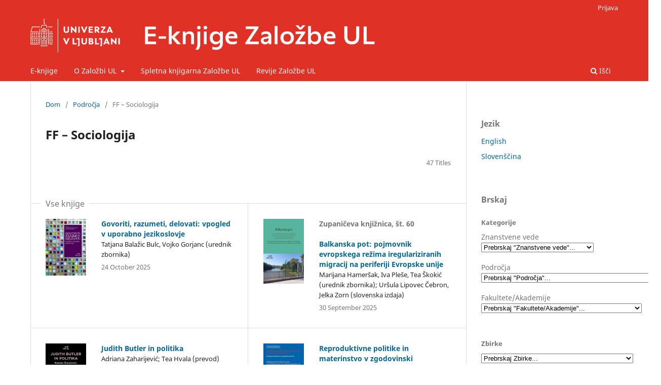

--- FILE ---
content_type: text/html; charset=utf-8
request_url: https://ebooks.uni-lj.si/ZalozbaUL/catalog/category/Sociology
body_size: 70849
content:
<!DOCTYPE html>
<html lang="sl" xml:lang="sl">
<head>
	<meta charset="utf-8">
	<meta name="viewport" content="width=device-width, initial-scale=1.0">
	<title>
		FF – Sociologija
							| Založba Univerze v Ljubljani
			</title>

	
<link rel="icon" href="https://ebooks.uni-lj.si/public/presses/1/favicon_sl_SI.ico">
<meta name="generator" content="Open Monograph Press 3.4.0.5">
<head>
  <meta charset="UTF-8">
  <meta name="description" content="E-knjige Založbe Univerze v Ljubljani">
  <meta name="keywords" content="e-knjige, free, PDF, Založbe Univerze v Ljubljani">
  <meta name="author" content="Matevž Rudolf">
  <meta name="viewport" content="width=device-width, initial-scale=1.0">
</head>
<link rel="stylesheet" type="text/css" href="https://cdn.jsdelivr.net/npm/cookieconsent@3/build/cookieconsent.min.css" />
<script src="https://cdn.jsdelivr.net/npm/cookieconsent@3/build/cookieconsent.min.js" data-cfasync="false"></script>
<script>
window.cookieconsent.initialise({
  "palette": {
    "popup": {
      "background": "#000"
    },
    "button": {
      "background": "#f1d600"
    }
  },
  "position": "bottom-left"
});
</script>
	<link rel="stylesheet" href="https://ebooks.uni-lj.si/ZalozbaUL/$$$call$$$/page/page/css?name=stylesheet" type="text/css" /><link rel="stylesheet" href="https://ebooks.uni-lj.si/ZalozbaUL/$$$call$$$/page/page/css?name=font" type="text/css" /><link rel="stylesheet" href="https://ebooks.uni-lj.si/lib/pkp/styles/fontawesome/fontawesome.css?v=3.4.0.5" type="text/css" /><link rel="stylesheet" href="https://ebooks.uni-lj.si/public/presses/1/styleSheet.css?d=2022-09-28+18%3A25%3A26" type="text/css" /><link rel="stylesheet" href="https://ebooks.uni-lj.si/public/presses/1/styleSheet.css?v=3.4.0.5" type="text/css" />
</head>
<body class="pkp_page_catalog pkp_op_category has_site_logo" dir="ltr">

	<div class="pkp_structure_page">

				<header class="pkp_structure_head" id="headerNavigationContainer" role="banner">
						<div class="cmp_skip_to_content" aria-label="Skoči na povezave z vsebino">
	<a href="#pkp_content_main">Skoči na glavno stran</a>
	<a href="#siteNav">Skoči na navigacijski meni</a>
		<a href="#pkp_content_footer">Skoči na nogo strani</a>
</div>

			<div class="pkp_head_wrapper">

				<div class="pkp_site_name_wrapper">
					<button class="pkp_site_nav_toggle">
						<span>Open Menu</span>
					</button>
										<div class="pkp_site_name">
																<a href="						https://ebooks.uni-lj.si/ZalozbaUL/index
					" class="is_img">
							<img src="https://ebooks.uni-lj.si/public/presses/1/pageHeaderLogoImage_sl_SI.png" width="2677" height="250" alt="E-knjige Založbe UL" />
						</a>
										</div>
				</div>

				
				<nav class="pkp_site_nav_menu" aria-label="Navigacija spletišča">
					<a id="siteNav"></a>
					<div class="pkp_navigation_primary_row">
						<div class="pkp_navigation_primary_wrapper">
																				<ul id="navigationPrimary" class="pkp_navigation_primary pkp_nav_list">
								<li class="">
				<a href="https://ebooks.uni-lj.si/ZalozbaUL/catalog">
					E-knjige
				</a>
							</li>
															<li class="">
				<a href="https://ebooks.uni-lj.si/ZalozbaUL/about">
					O Založbi UL
				</a>
									<ul>
																					<li class="">
									<a href="https://ebooks.uni-lj.si/ZalozbaUL/about">
										O založbi
									</a>
								</li>
																												<li class="">
									<a href="https://ebooks.uni-lj.si/ZalozbaUL/about/submissions">
										Prispevki
									</a>
								</li>
																												<li class="">
									<a href="https://ebooks.uni-lj.si/ZalozbaUL/about/contact">
										Kontakt
									</a>
								</li>
																												<li class="">
									<a href="https://ebooks.uni-lj.si/ZalozbaUL/about/editorialTeam">
										Uredniška ekipa
									</a>
								</li>
																												<li class="">
									<a href="https://ebooks.uni-lj.si/ZalozbaUL/about/privacy">
										Izjava o zasebnosti
									</a>
								</li>
																												<li class="">
									<a href="https://ebooks.uni-lj.si/ZalozbaUL/Accessibility_Statement">
										Izjava o dostopnosti
									</a>
								</li>
																		</ul>
							</li>
								<li class="">
				<a href="https://knjigarna.uni-lj.si/Zul/">
					Spletna knjigarna Založbe UL
				</a>
							</li>
								<li class="">
				<a href="https://journals.uni-lj.si/">
					Revije Založbe UL
				</a>
							</li>
			</ul>

				

																						<div class="pkp_navigation_search_wrapper">
									<a href="https://ebooks.uni-lj.si/ZalozbaUL/search" class="pkp_search pkp_search_desktop">
										<span class="fa fa-search" aria-hidden="true"></span>
										Išči
									</a>
								</div>
													</div>
					</div>
					<div class="pkp_navigation_user_wrapper" id="navigationUserWrapper">
							<ul id="navigationUser" class="pkp_navigation_user pkp_nav_list">
															<li class="profile">
				<a href="https://ebooks.uni-lj.si/ZalozbaUL/login">
					Prijava
				</a>
							</li>
										</ul>

					</div>
				</nav>
			</div><!-- .pkp_head_wrapper -->
		</header><!-- .pkp_structure_head -->

						<div class="pkp_structure_content has_sidebar">
			<div class="pkp_structure_main" role="main">
				<a id="pkp_content_main"></a>

<div class="page page_catalog_category">

		<nav class="cmp_breadcrumbs cmp_breadcrumbs_catalog" role="navigation">
	<ol>
		<li>
			<a href="https://ebooks.uni-lj.si/ZalozbaUL/index">
				Dom
			</a>
			<span class="separator">/</span>
		</li>
					<li>
				<a href="https://ebooks.uni-lj.si/ZalozbaUL/catalog/category/podrocja">
					Področja
				</a>
				<span class="separator">/</span>
			</li>
				<li class="current" aria-current="page">
			<span aria-current="page">
									FF – Sociologija
							</span>
		</li>
	</ol>
</nav>
	<h1>FF – Sociologija</h1>

		<div class="monograph_count">
		47 Titles
	</div>

				<div class="about_section">
				<div class="description">
			
		</div>
	</div>

	
		
				
						
<div class="cmp_monographs_list">

				<h2 class="title">
			Vse knjige
		</h2>
	
																		<div class="row">
							<div class="obj_monograph_summary">
		<a href="https://ebooks.uni-lj.si/ZalozbaUL/catalog/book/820" class="cover">
						<img
				src="https://ebooks.uni-lj.si/public/presses/1/submission_820_980_coverImage_sl_t.jpg"
				alt="Naslovnica knjige Govoriti, razumeti, delovati: vpogled v uporabno jezikoslovje"
			>
		</a>
				<h3 class="title">
			<a href="https://ebooks.uni-lj.si/ZalozbaUL/catalog/book/820">
				Govoriti, razumeti, delovati: vpogled v uporabno jezikoslovje
			</a>
		</h3>
		<div class="author">
			Tatjana Balažic Bulc, Vojko Gorjanc (urednik zbornika)
		</div>
		<div class="date">
			24 October 2025
		</div>
</div><!-- .obj_monograph_summary -->
																									<div class="obj_monograph_summary">
		<a href="https://ebooks.uni-lj.si/ZalozbaUL/catalog/book/804" class="cover">
						<img
				src="https://ebooks.uni-lj.si/public/presses/1/submission_804_964_coverImage_sl_t.jpg"
				alt="Naslovnica knjige Balkanska pot: pojmovnik evropskega režima iregulariziranih migracij na periferiji Evropske unije"
			>
		</a>
					<div class="seriesPosition">
				Zupaničeva knjižnica, št. 60
			</div>
				<h3 class="title">
			<a href="https://ebooks.uni-lj.si/ZalozbaUL/catalog/book/804">
				Balkanska pot: pojmovnik evropskega režima iregulariziranih migracij na periferiji Evropske unije
			</a>
		</h3>
		<div class="author">
			Marijana Hameršak, Iva Pleše, Tea Škokić (urednik zbornika); Uršula Lipovec Čebron, Jelka Zorn (slovenska izdaja)
		</div>
		<div class="date">
			30 September 2025
		</div>
</div><!-- .obj_monograph_summary -->
							</div>
																									<div class="row">
							<div class="obj_monograph_summary">
		<a href="https://ebooks.uni-lj.si/ZalozbaUL/catalog/book/796" class="cover">
						<img
				src="https://ebooks.uni-lj.si/public/presses/1/submission_796_956_coverImage_sl_t.jpg"
				alt="Naslovnica monografije Judith Butler in politika"
			>
		</a>
				<h3 class="title">
			<a href="https://ebooks.uni-lj.si/ZalozbaUL/catalog/book/796">
				Judith Butler in politika
			</a>
		</h3>
		<div class="author">
			Adriana Zaharijević; Tea Hvala (prevod)
		</div>
		<div class="date">
			19 September 2025
		</div>
</div><!-- .obj_monograph_summary -->
																									<div class="obj_monograph_summary">
		<a href="https://ebooks.uni-lj.si/ZalozbaUL/catalog/book/797" class="cover">
						<img
				src="https://ebooks.uni-lj.si/public/presses/1/submission_797_957_coverImage_sl_t.jpg"
				alt="Naslovnica programa konference in povzetkov referatov Reproduktivne politike in materinstvo v zgodovinski perspektivi"
			>
		</a>
				<h3 class="title">
			<a href="https://ebooks.uni-lj.si/ZalozbaUL/catalog/book/797">
				Reproduktivne politike in materinstvo v zgodovinski perspektivi: program konference in povzetki referatov
			</a>
		</h3>
		<div class="author">
			Ana Cergol Paradiž, Irena Selišnik, Petra Testen Koren (urednik zbornika)
		</div>
		<div class="date">
			19 September 2025
		</div>
</div><!-- .obj_monograph_summary -->
							</div>
																									<div class="row">
							<div class="obj_monograph_summary">
		<a href="https://ebooks.uni-lj.si/ZalozbaUL/catalog/book/779" class="cover">
						<img
				src="https://ebooks.uni-lj.si/public/presses/1/submission_779_939_coverImage_sl_t.jpg"
				alt="Naslovnica monografije Govor v gibanju med Ribnico in Ljubljano"
			>
		</a>
				<h3 class="title">
			<a href="https://ebooks.uni-lj.si/ZalozbaUL/catalog/book/779">
				Govor v gibanju med Ribnico in Ljubljano
			</a>
		</h3>
		<div class="author">
			Maja Bitenc
		</div>
		<div class="date">
			13 August 2025
		</div>
</div><!-- .obj_monograph_summary -->
																									<div class="obj_monograph_summary">
		<a href="https://ebooks.uni-lj.si/ZalozbaUL/catalog/book/743" class="cover">
						<img
				src="https://ebooks.uni-lj.si/public/presses/1/submission_743_903_coverImage_sl_t.jpg"
				alt="Naslovnica monografije Transhistorična deliberacija in izzivi 21. stoletja: Slovenci kot študija primera"
			>
		</a>
				<h3 class="title">
			<a href="https://ebooks.uni-lj.si/ZalozbaUL/catalog/book/743">
				Transhistorična deliberacija in izzivi 21. stoletja: Slovenci kot študija primera
			</a>
		</h3>
		<div class="author">
			Marjan Horvat
		</div>
		<div class="date">
			31 March 2025
		</div>
</div><!-- .obj_monograph_summary -->
							</div>
																									<div class="row">
							<div class="obj_monograph_summary">
		<a href="https://ebooks.uni-lj.si/ZalozbaUL/catalog/book/734" class="cover">
						<img
				src="https://ebooks.uni-lj.si/public/presses/1/submission_734_894_coverImage_sl_t.jpg"
				alt="Naslovnica monografije The Memory of Liberation: Studies on the People’s Liberation Struggle in the (Post-) Yugoslav Context"
			>
		</a>
				<h3 class="title">
			<a href="https://ebooks.uni-lj.si/ZalozbaUL/catalog/book/734">
				Spomin na osvoboditev: študije o narodno-osvobodilnem boju v (post) jugoslovanskem kontekstu
			</a>
		</h3>
		<div class="author">
			Gal Kirn
		</div>
		<div class="date">
			27 March 2025
		</div>
</div><!-- .obj_monograph_summary -->
																									<div class="obj_monograph_summary">
		<a href="https://ebooks.uni-lj.si/ZalozbaUL/catalog/book/724" class="cover">
						<img
				src="https://ebooks.uni-lj.si/public/presses/1/submission_724_884_coverImage_sl_t.jpg"
				alt=""
			>
		</a>
				<h3 class="title">
			<a href="https://ebooks.uni-lj.si/ZalozbaUL/catalog/book/724">
				Odlična FF – Odlični znanstvenoraziskovalni dosežki raziskovalk in raziskovalcev FF UL v letu 2023/24
			</a>
		</h3>
		<div class="author">
			Sašo Jerše, Ema Karo (urednik zbornika)
		</div>
		<div class="date">
			7 March 2025
		</div>
</div><!-- .obj_monograph_summary -->
							</div>
																									<div class="row">
							<div class="obj_monograph_summary">
		<a href="https://ebooks.uni-lj.si/ZalozbaUL/catalog/book/707" class="cover">
						<img
				src="https://ebooks.uni-lj.si/public/presses/1/submission_707_865_coverImage_sl_t.jpg"
				alt="Naslovnica monografije A Place of Ruptures and Bonds: The (Re)making of a Dublin Suburb"
			>
		</a>
					<div class="seriesPosition">
				Zupaničeva knjižnica, št. 56
			</div>
				<h3 class="title">
			<a href="https://ebooks.uni-lj.si/ZalozbaUL/catalog/book/707">
				A Place of Ruptures and Bonds: The (Re)making of a Dublin Suburb
			</a>
		</h3>
		<div class="author">
			Alina Bezlaj
		</div>
		<div class="date">
			9 January 2025
		</div>
</div><!-- .obj_monograph_summary -->
																									<div class="obj_monograph_summary">
		<a href="https://ebooks.uni-lj.si/ZalozbaUL/catalog/book/627" class="cover">
						<img
				src="https://ebooks.uni-lj.si/public/presses/1/submission_627_785_coverImage_sl_t.jpg"
				alt=""
			>
		</a>
				<h3 class="title">
			<a href="https://ebooks.uni-lj.si/ZalozbaUL/catalog/book/627">
				Močnikovi koncepti: mednarodna konferenca ob 80-letnici profesorja in urednika dr. Rastka Močnika
			</a>
		</h3>
		<div class="author">
			Gorazd Kovačič, Amelia Kraigher, Rastko Močnik (urednik zbornika)
		</div>
		<div class="date">
			18 September 2024
		</div>
</div><!-- .obj_monograph_summary -->
							</div>
																									<div class="row">
							<div class="obj_monograph_summary">
		<a href="https://ebooks.uni-lj.si/ZalozbaUL/catalog/book/550" class="cover">
						<img
				src="https://ebooks.uni-lj.si/public/presses/1/submission_550_708_coverImage_sl_SI_t.jpg"
				alt=""
			>
		</a>
				<h3 class="title">
			<a href="https://ebooks.uni-lj.si/ZalozbaUL/catalog/book/550">
				Pisma zanamcem
			</a>
		</h3>
		<div class="author">
			Ksenija Vidmar Horvat (urednik zbornika); Goran Vojnović, Spomenka Hribar, Milena Zupančič, Renata Salecl, Slavko Splichal, Miran Zupanič, Branko Soban, Rudi Rizman, Svetlana Slapšak, Gregor Moder, Ervin Hladnik Milharčič, Sašo Jerše
		</div>
		<div class="date">
			15 March 2024
		</div>
</div><!-- .obj_monograph_summary -->
																									<div class="obj_monograph_summary">
		<a href="https://ebooks.uni-lj.si/ZalozbaUL/catalog/book/544" class="cover">
						<img
				src="https://ebooks.uni-lj.si/public/presses/1/submission_544_702_coverImage_sl_SI_t.jpg"
				alt=""
			>
		</a>
				<h3 class="title">
			<a href="https://ebooks.uni-lj.si/ZalozbaUL/catalog/book/544">
				Odlična FF: odlični znanstvenoraziskovalni dosežki raziskovalk in raziskovalcev FF UL v letih 2022/23
			</a>
		</h3>
		<div class="author">
			Sašo Jerše, Ema Karo (urednik zbornika)
		</div>
		<div class="date">
			8 March 2024
		</div>
</div><!-- .obj_monograph_summary -->
							</div>
																									<div class="row">
							<div class="obj_monograph_summary">
		<a href="https://ebooks.uni-lj.si/ZalozbaUL/catalog/book/533" class="cover">
						<img
				src="https://ebooks.uni-lj.si/public/presses/1/book_533_cover_en_US_t.jpg"
				alt=""
			>
		</a>
				<h3 class="title">
			<a href="https://ebooks.uni-lj.si/ZalozbaUL/catalog/book/533">
				Film, radio in televizija med pandemijo
			</a>
		</h3>
		<div class="author">
			Polona Petek (urednik zbornika); Sandra Bašić Hrvatin, Irena Radej Miličić, Lidija Dujić, Jana Jedličková, Andrej Lukšič, Maja Krajnc, Darko Štrajn, Marcel Štefančič, jr.
		</div>
		<div class="date">
			20 February 2024
		</div>
</div><!-- .obj_monograph_summary -->
																									<div class="obj_monograph_summary">
		<a href="https://ebooks.uni-lj.si/ZalozbaUL/catalog/book/479" class="cover">
						<img
				src="https://ebooks.uni-lj.si/public/presses/1/submission_479_634_coverImage_sl_SI_t.jpg"
				alt=""
			>
		</a>
					<div class="seriesPosition">
				Obdobja 42
			</div>
				<h3 class="title">
			<a href="https://ebooks.uni-lj.si/ZalozbaUL/catalog/book/479">
				Slovenska literatura in umetnost v družbenih kontekstih
			</a>
		</h3>
		<div class="author">
			Andraž Jež (urednik zbornika); Darja Mihelič, Špela Oman, Ivan Smiljanić, Tone Smolej, Lucija Mandić, Ana Perović, Mia Hočevar, Diana Košir, Kristina Riman, Barbara Riman, Jernej Kusterle, Tomaž Toporišič, Maša Rolih, Vanja Huzjan, Marta Cmiel-Bażant, Inesa Kuryan, Neža Kočnik, Rastko Močnik, Ivana Latković, Nadežda Starikova, Felix Oliver Kohl, Tonja Jelen, Primož Mlačnik, Svetlana Kmecová, Janja Vollmaier Lubej, Ivana Zajc, Mateja Pezdirc Bartol, Nina Žavbi, Martin Vrtačnik, Jadranka Cergol, Vilma Purič, Alojzija Zupan Sosič, Andrej Leben, Monika Podlogar, Aljanka Klajnšek, Kristina Pranjić, Peter Purg, Miha Sever, Olena Dzjuba-Pogrebnjak, Luka Horjak, Andrej Šurla, Luka Kropivnik, Ljudmil Dimitrov, Ljudmila Malinova-Dimitrova, Wiesław Przybyła, Pavle Jović, Boža Krakar Vogel, Vesna Mikolič, Marko Ljubešić, Erika Kum
		</div>
		<div class="date">
			22 November 2023
		</div>
</div><!-- .obj_monograph_summary -->
							</div>
																									<div class="row">
							<div class="obj_monograph_summary">
		<a href="https://ebooks.uni-lj.si/ZalozbaUL/catalog/book/463" class="cover">
						<img
				src="https://ebooks.uni-lj.si/public/presses/1/submission_463_618_coverImage_sl_SI_t.jpg"
				alt=""
			>
		</a>
				<h3 class="title">
			<a href="https://ebooks.uni-lj.si/ZalozbaUL/catalog/book/463">
				Človek, žival: poglavja o njunih soočanjih
			</a>
		</h3>
		<div class="author">
			Sašo Jerše, Mateja Gaber (urednik zbornika); Boris A. Novak, Blaž Zabel, Matej Hriberšek, Marko Kambič, Andrej Pengov, Tim Prezelj, Tadej Pavković, Florin Cioban, Ioana Jieanu, Jana Brankovič, Irena Golinar Oven, Marija Mojca Peternel, Katarina Švab, Darko Čuden, Andreja Retelj, Urška Valenčič Arh, Milena Mileva Blažić, Irena Samide, Neva Šlibar, Uršula Berlot Pompe, Eva Boštjančič, Maša Černilec, Priscila Gulič Pirnat, Roman Kuhar, Igor Pribac, Tomaž Grušovnik, Reingard Spannring, Branislava Vičar, Jerca Legan, Dušan Nečak, Alenka Seliškar, Maja Klarendić
		</div>
		<div class="date">
			28 September 2023
		</div>
</div><!-- .obj_monograph_summary -->
																									<div class="obj_monograph_summary">
		<a href="https://ebooks.uni-lj.si/ZalozbaUL/catalog/book/410" class="cover">
						<img
				src="https://ebooks.uni-lj.si/public/presses/1/submission_410_564_coverImage_sl_SI_t.jpg"
				alt=""
			>
		</a>
				<h3 class="title">
			<a href="https://ebooks.uni-lj.si/ZalozbaUL/catalog/book/410">
				Odlična FF: odlični znanstvenoraziskovalni dosežki raziskovalk in raziskovalcev FF UL v letih 2021/22
			</a>
		</h3>
		<div class="author">
			Sašo Jerše, Ema Karo, Anja Muha (urednik zbornika)
		</div>
		<div class="date">
			4 April 2023
		</div>
</div><!-- .obj_monograph_summary -->
							</div>
																									<div class="row">
							<div class="obj_monograph_summary">
		<a href="https://ebooks.uni-lj.si/ZalozbaUL/catalog/book/405" class="cover">
						<img
				src="https://ebooks.uni-lj.si/public/presses/1/submission_405_559_coverImage_sl_SI_t.jpg"
				alt=""
			>
		</a>
					<div class="seriesPosition">
				GeograFF 27
			</div>
				<h3 class="title">
			<a href="https://ebooks.uni-lj.si/ZalozbaUL/catalog/book/405">
				Ekosistemska družbena ureditev. Prvi zvezek: podstati in gradniki ekosistemske družbene ureditve
			</a>
		</h3>
		<div class="author">
			Dušan Plut
		</div>
		<div class="date">
			28 March 2023
		</div>
</div><!-- .obj_monograph_summary -->
																									<div class="obj_monograph_summary">
		<a href="https://ebooks.uni-lj.si/ZalozbaUL/catalog/book/406" class="cover">
						<img
				src="https://ebooks.uni-lj.si/public/presses/1/submission_406_560_coverImage_sl_SI_t.jpg"
				alt=""
			>
		</a>
					<div class="seriesPosition">
				GeograFF 28
			</div>
				<h3 class="title">
			<a href="https://ebooks.uni-lj.si/ZalozbaUL/catalog/book/406">
				Ekosistemska družbena ureditev. Drugi zvezek: Slovenija in Evropa
			</a>
		</h3>
		<div class="author">
			Dušan Plut
		</div>
		<div class="date">
			28 March 2023
		</div>
</div><!-- .obj_monograph_summary -->
							</div>
																									<div class="row">
							<div class="obj_monograph_summary">
		<a href="https://ebooks.uni-lj.si/ZalozbaUL/catalog/book/409" class="cover">
						<img
				src="https://ebooks.uni-lj.si/public/presses/1/submission_409_563_coverImage_sl_SI_t.jpg"
				alt=""
			>
		</a>
				<h3 class="title">
			<a href="https://ebooks.uni-lj.si/ZalozbaUL/catalog/book/409">
				Spolnemu nasilju in nadlegovanju vstop prepovedan!: Priporočila za institucionalne, zakonodajne in ozaveščevalne rešitve ter aktivnosti pri obravnavi spolnega nadlegovanja in drugih oblik spolnega nasilja v visokošolskih in raziskovalnih organizacijah v Sloveniji
			</a>
		</h3>
		<div class="author">
			Jasna Podreka (urednica publikacije); Milica Antić Gaber, Lucija Dežan, Katja Filipčič, Andrej Kirbiš, Zorana Medarić, Jasna Podreka, Mateja Sedmak, Manja Skočir, Rok Smrdelj, Mojca Suhovršnik, Marina Tavčar Krajnc
		</div>
		<div class="date">
			8 March 2023
		</div>
</div><!-- .obj_monograph_summary -->
																									<div class="obj_monograph_summary">
		<a href="https://ebooks.uni-lj.si/ZalozbaUL/catalog/book/393" class="cover">
						<img
				src="https://ebooks.uni-lj.si/public/presses/1/book_393_cover_en_US_t.jpg"
				alt=""
			>
		</a>
				<h3 class="title">
			<a href="https://ebooks.uni-lj.si/ZalozbaUL/catalog/book/393">
				Samoumevnosti in nelagodja: Sistemsko urejanje enakosti spolov v akademskem polju
			</a>
		</h3>
		<div class="author">
			Milica Antić Gaber (urednik zbornika); Živa Kos, Jasna Mažgon, Blaž Repe, Darja Fišer, Polona Novak, Jure Skubic, Priscila Gulič Pirnat, Ana Marija Lamut, Tjaša Cankar, Mojca Suhovršnik, Mojca Smolej, Janja Polajnar Lenarčič, Jasna Podreka, Barbara Pihler Ciglič, Anja Mrak, Polona Mesec, Roman Kuhar, Jana Kenda, Ema Karo, Eva D. Bahovec; Mojca Schlamberger Brezar (Predgovor)
		</div>
		<div class="date">
			24 January 2023
		</div>
</div><!-- .obj_monograph_summary -->
							</div>
																									<div class="row">
							<div class="obj_monograph_summary">
		<a href="https://ebooks.uni-lj.si/ZalozbaUL/catalog/book/353" class="cover">
						<img
				src="https://ebooks.uni-lj.si/public/presses/1/submission_353_353_coverImage_t.jpg"
				alt=""
			>
		</a>
				<h3 class="title">
			<a href="https://ebooks.uni-lj.si/ZalozbaUL/catalog/book/353">
				Religiologija, religija, sveto: izbrani spisi
			</a>
		</h3>
		<div class="author">
			Marko Kerševan
		</div>
		<div class="date">
			3 August 2022
		</div>
</div><!-- .obj_monograph_summary -->
																									<div class="obj_monograph_summary">
		<a href="https://ebooks.uni-lj.si/ZalozbaUL/catalog/book/347" class="cover">
						<img
				src="https://ebooks.uni-lj.si/public/presses/1/submission_347_347_coverImage_t.jpg"
				alt=""
			>
		</a>
				<h3 class="title">
			<a href="https://ebooks.uni-lj.si/ZalozbaUL/catalog/book/347">
				Intersekcionalnost: perspektive strukturne, politične in reprezentacijske neenakosti
			</a>
		</h3>
		<div class="author">
			Roman Kuhar, Mojca Pajnik (urednik zbornika); Tjaša Učakar, Iztok Šori, Rok Smrdelj, Damjan Mandelc, Marinko Banjac, Anja Zalta, Ana Ješe Perković
		</div>
		<div class="date">
			20 June 2022
		</div>
</div><!-- .obj_monograph_summary -->
							</div>
																									<div class="row">
							<div class="obj_monograph_summary">
		<a href="https://ebooks.uni-lj.si/ZalozbaUL/catalog/book/345" class="cover">
						<img
				src="https://ebooks.uni-lj.si/public/presses/1/submission_345_345_coverImage_t.jpg"
				alt=""
			>
		</a>
				<h3 class="title">
			<a href="https://ebooks.uni-lj.si/ZalozbaUL/catalog/book/345">
				Intersekcijska ali presečna diskriminacija: študijski priročnik za učitelje in učiteljice
			</a>
		</h3>
		<div class="author">
			Roman Kuhar
		</div>
		<div class="date">
			15 June 2022
		</div>
</div><!-- .obj_monograph_summary -->
																									<div class="obj_monograph_summary">
		<a href="https://ebooks.uni-lj.si/ZalozbaUL/catalog/book/335" class="cover">
						<img
				src="https://ebooks.uni-lj.si/public/presses/1/submission_335_335_coverImage_t.jpg"
				alt=""
			>
		</a>
				<h3 class="title">
			<a href="https://ebooks.uni-lj.si/ZalozbaUL/catalog/book/335">
				Nevarna razmerja dramatike in gledališča XX. in XXI. stoletja
			</a>
		</h3>
		<div class="author">
			Tomaž Toporišič
		</div>
		<div class="date">
			21 March 2022
		</div>
</div><!-- .obj_monograph_summary -->
							</div>
																									<div class="row">
							<div class="obj_monograph_summary">
		<a href="https://ebooks.uni-lj.si/ZalozbaUL/catalog/book/329" class="cover">
						<img
				src="https://ebooks.uni-lj.si/public/presses/1/submission_329_329_coverImage_t.jpg"
				alt=""
			>
		</a>
				<h3 class="title">
			<a href="https://ebooks.uni-lj.si/ZalozbaUL/catalog/book/329">
				Revizije spola: študije o ženski v postnacionalni družbi
			</a>
		</h3>
		<div class="author">
			Ksenija Vidmar Horvat
		</div>
		<div class="date">
			31 January 2022
		</div>
</div><!-- .obj_monograph_summary -->
																									<div class="obj_monograph_summary">
		<a href="https://ebooks.uni-lj.si/ZalozbaUL/catalog/book/308" class="cover">
						<img
				src="https://ebooks.uni-lj.si/public/presses/1/submission_308_308_coverImage_t.jpg"
				alt=""
			>
		</a>
				<h3 class="title">
			<a href="https://ebooks.uni-lj.si/ZalozbaUL/catalog/book/308">
				Romi in romska naselja v Sloveniji
			</a>
		</h3>
		<div class="author">
			Jernej Zupančič
		</div>
		<div class="date">
			29 July 2021
		</div>
</div><!-- .obj_monograph_summary -->
							</div>
																									<div class="row">
							<div class="obj_monograph_summary">
		<a href="https://ebooks.uni-lj.si/ZalozbaUL/catalog/book/296" class="cover">
						<img
				src="https://ebooks.uni-lj.si/public/presses/1/submission_296_296_coverImage_t.jpg"
				alt=""
			>
		</a>
				<h3 class="title">
			<a href="https://ebooks.uni-lj.si/ZalozbaUL/catalog/book/296">
				Odprte sociološke agende – globalizacija, demokracija in intelektualci
			</a>
		</h3>
		<div class="author">
			Rudi Rizman
		</div>
		<div class="date">
			30 June 2021
		</div>
</div><!-- .obj_monograph_summary -->
																									<div class="obj_monograph_summary">
		<a href="https://ebooks.uni-lj.si/ZalozbaUL/catalog/book/292" class="cover">
						<img
				src="https://ebooks.uni-lj.si/public/presses/1/submission_292_292_coverImage_t.jpg"
				alt=""
			>
		</a>
				<h3 class="title">
			<a href="https://ebooks.uni-lj.si/ZalozbaUL/catalog/book/292">
				Zamišljena mati: spol in nacionalizem v kulturi 20. stoletja
			</a>
		</h3>
		<div class="author">
			Ksenija Vidmar Horvat
		</div>
		<div class="date">
			23 June 2021
		</div>
</div><!-- .obj_monograph_summary -->
							</div>
																									<div class="row">
							<div class="obj_monograph_summary">
		<a href="https://ebooks.uni-lj.si/ZalozbaUL/catalog/book/287" class="cover">
						<img
				src="https://ebooks.uni-lj.si/public/presses/1/submission_287_287_coverImage_t.jpg"
				alt=""
			>
		</a>
				<h3 class="title">
			<a href="https://ebooks.uni-lj.si/ZalozbaUL/catalog/book/287">
				57. seminar slovenskega jezika, literature in kulture: ustvarjalke v slovenskem jeziku, literaturi in kulturi
			</a>
		</h3>
		<div class="author">
			Alenka Žbogar (urednik zbornika); Mojca Smolej, Saška Štumberger, Branislava Vičar, Milena Mileva Blažić, Kasilda Bedenk, Katja Mihurko Poniž, Irena Novak Popov, Urška Perenič, Milica Antić Gaber, Saša Babič, Tone Smolej, Neža Marija Slosar, Ivana Zajc
		</div>
		<div class="date">
			21 June 2021
		</div>
</div><!-- .obj_monograph_summary -->
																									<div class="obj_monograph_summary">
		<a href="https://ebooks.uni-lj.si/ZalozbaUL/catalog/book/282" class="cover">
						<img
				src="https://ebooks.uni-lj.si/public/presses/1/submission_282_282_coverImage_t.jpg"
				alt=""
			>
		</a>
				<h3 class="title">
			<a href="https://ebooks.uni-lj.si/ZalozbaUL/catalog/book/282">
				Kozmopolitski patriotizem: historično-sociološki in etični vidiki neke paradigme
			</a>
		</h3>
		<div class="author">
			Ksenija Vidmar Horvat
		</div>
		<div class="date">
			16 June 2021
		</div>
</div><!-- .obj_monograph_summary -->
							</div>
																									<div class="row">
							<div class="obj_monograph_summary">
		<a href="https://ebooks.uni-lj.si/ZalozbaUL/catalog/book/274" class="cover">
						<img
				src="https://ebooks.uni-lj.si/public/presses/1/submission_274_274_coverImage_t.jpg"
				alt=""
			>
		</a>
				<h3 class="title">
			<a href="https://ebooks.uni-lj.si/ZalozbaUL/catalog/book/274">
				O poslanstvu humanistike in družboslovja: ob stoletnici Filozofske Fakultete Univerze v Ljubljani
			</a>
		</h3>
		<div class="author">
			Katja Mahnič, Barbara Pihler Ciglič (urednik zbornika); Boris A. Novak, Matej Hriberšek, Rajko Muršič, Jernej Zupančič, Andrej Ule, Ana Mehle, Marjetka Ščelkov, Velko S. Rus, Kajetan Gantar, Anna Zelenková, Tone Smolej, Janko Kos, Aleksander Skaza, Miran Hladnik, Urška Perenič, Albina Nećak Lük, Milena Mileva Blažić, Andrej Blatnik, Marta Verginella, Božo Repe, Ljubica Marjanovič Umek, Milica Antić Gaber, Jože Vogrinc, Cvetka Hedžet Tóth, Marko Marinčič, Igor Škamperle, Borut Ošlaj, Mojca Ramšak, Jana S. Rošker
		</div>
		<div class="date">
			3 June 2021
		</div>
</div><!-- .obj_monograph_summary -->
																									<div class="obj_monograph_summary">
		<a href="https://ebooks.uni-lj.si/ZalozbaUL/catalog/book/259" class="cover">
						<img
				src="https://ebooks.uni-lj.si/public/presses/1/submission_259_259_coverImage_t.jpg"
				alt=""
			>
		</a>
				<h3 class="title">
			<a href="https://ebooks.uni-lj.si/ZalozbaUL/catalog/book/259">
				Sociolingvistično iskrenje
			</a>
		</h3>
		<div class="author">
			Maja Bitenc, Marko Stabej, Andrejka Žejn (urednik zbornika); Ana Gruden, Tina Šlajpah, Mihaela Knez, Alenka Morel, Marjetka Kulovec, Petra Jerovšek, Damjana Kern Andoljšek, Manca Klun, Maša Novak, Renata Zamida, Marija Sotnikova Štravs, Zoran Fijavž, Darja Fišer, Albina Nećak Lük, Karmen Kenda-Jež
		</div>
		<div class="date">
			23 March 2021
		</div>
</div><!-- .obj_monograph_summary -->
							</div>
																									<div class="row">
							<div class="obj_monograph_summary">
		<a href="https://ebooks.uni-lj.si/ZalozbaUL/catalog/book/257" class="cover">
						<img
				src="https://ebooks.uni-lj.si/public/presses/1/submission_257_257_coverImage_t.jpg"
				alt=""
			>
		</a>
				<h3 class="title">
			<a href="https://ebooks.uni-lj.si/ZalozbaUL/catalog/book/257">
				Gledališče upora
			</a>
		</h3>
		<div class="author">
			Aldo Milohnić
		</div>
		<div class="date">
			5 March 2021
		</div>
</div><!-- .obj_monograph_summary -->
																									<div class="obj_monograph_summary">
		<a href="https://ebooks.uni-lj.si/ZalozbaUL/catalog/book/231" class="cover">
						<img
				src="https://ebooks.uni-lj.si/public/presses/1/submission_231_231_coverImage_t.jpg"
				alt=""
			>
		</a>
				<h3 class="title">
			<a href="https://ebooks.uni-lj.si/ZalozbaUL/catalog/book/231">
				Fenomen Chanel: od korzeta do male črne obleke ali kako je Gabrielle Chanel osvobodila žensko
			</a>
		</h3>
		<div class="author">
			Mateja Gaber (urednik zbornika); Hana Čeferin, Tim Prezelj, Mojca Ramšak, Tajda Hlačar, Tina Verbič, Jerca Legan Cvikl, Lara Burazer, Marija Mojca Peternel, Katarina Švab, Darko Čuden, Milena Mileva Blažić, Ana Obid, Nina Misson, Katarina Richter, Brane Kovič
		</div>
		<div class="date">
			16 September 2020
		</div>
</div><!-- .obj_monograph_summary -->
							</div>
																									<div class="row">
							<div class="obj_monograph_summary">
		<a href="https://ebooks.uni-lj.si/ZalozbaUL/catalog/book/235" class="cover">
						<img
				src="https://ebooks.uni-lj.si/public/presses/1/submission_235_235_coverImage_t.jpg"
				alt=""
			>
		</a>
				<h3 class="title">
			<a href="https://ebooks.uni-lj.si/ZalozbaUL/catalog/book/235">
				Prezentizem in bolniško nadomestilo samozaposlenih
			</a>
		</h3>
		<div class="author">
			Gorazd Kovačič (urednik zbornika); Maida Beganović, Polona Glušič, Eva Juren, Dejan Navodnik, Klemen Polič, Sara Rihtaršič, Eneja Rusjan, Minea Rutar, Emina Vejseloska, Simona Zupanc , Žiga Žunec
		</div>
		<div class="date">
			15 September 2020
		</div>
</div><!-- .obj_monograph_summary -->
																									<div class="obj_monograph_summary">
		<a href="https://ebooks.uni-lj.si/ZalozbaUL/catalog/book/237" class="cover">
						<img
				src="https://ebooks.uni-lj.si/public/presses/1/submission_237_237_coverImage_t.jpg"
				alt=""
			>
		</a>
				<h3 class="title">
			<a href="https://ebooks.uni-lj.si/ZalozbaUL/catalog/book/237">
				1968: čas upora, upanja in domišljije: zgodbe študentskega gibanja 1964–1974
			</a>
		</h3>
		<div class="author">
			Darko Štrajn, Goranka Kreačič, Lado Planko (urednik zbornika); Dušan Voglar, Božidar Debenjak, Mirjana Nastran Ule, Andrej Ule, Ivo Svetina; Cvetka Hedžet Tóth (urednik zbornika); Pavel Zgaga, Lev Kreft, Mitja Čander, Metka Zupančič, Franci Pivec, Ciril Baškovič, Peter Kovačič Peršin, Bogomir Mihevc, Lenart Šetinc, Marko Pogačnik, Janez Stergar, Emil Milan Pintar, Pavle Kristan, Andrej Medved, Boris A. Novak, Milan Jesih,  Boris Muževič,  Marjan Pungartnik,  Želimir Žilnik, Marko Juvan, Andraž Jež, Rok Benčin, Gorazd Kovačič, Tomaž Ivešić, Reddens
		</div>
		<div class="date">
			15 September 2020
		</div>
</div><!-- .obj_monograph_summary -->
							</div>
																									<div class="row">
							<div class="obj_monograph_summary">
		<a href="https://ebooks.uni-lj.si/ZalozbaUL/catalog/book/216" class="cover">
						<img
				src="https://ebooks.uni-lj.si/public/presses/1/submission_216_216_coverImage_t.jpg"
				alt=""
			>
		</a>
				<h3 class="title">
			<a href="https://ebooks.uni-lj.si/ZalozbaUL/catalog/book/216">
				Družba in politika v času retrotopije: teme iz politične sociologije
			</a>
		</h3>
		<div class="author">
			Rudi Rizman
		</div>
		<div class="date">
			25 May 2020
		</div>
</div><!-- .obj_monograph_summary -->
																									<div class="obj_monograph_summary">
		<a href="https://ebooks.uni-lj.si/ZalozbaUL/catalog/book/213" class="cover">
						<img
				src="https://ebooks.uni-lj.si/public/presses/1/submission_213_213_coverImage_t.jpg"
				alt=""
			>
		</a>
				<h3 class="title">
			<a href="https://ebooks.uni-lj.si/ZalozbaUL/catalog/book/213">
				Teorija brezdelnega razreda: ekonomska študija institucij
			</a>
		</h3>
		<div class="author">
			Thorstein Veblen; Primož Krašovec (urednik); Marko Bauer (prevajalec)
		</div>
		<div class="date">
			23 April 2020
		</div>
</div><!-- .obj_monograph_summary -->
							</div>
																									<div class="row">
							<div class="obj_monograph_summary">
		<a href="https://ebooks.uni-lj.si/ZalozbaUL/catalog/book/197" class="cover">
						<img
				src="https://ebooks.uni-lj.si/public/presses/1/submission_197_197_coverImage_t.jpg"
				alt=""
			>
		</a>
				<h3 class="title">
			<a href="https://ebooks.uni-lj.si/ZalozbaUL/catalog/book/197">
				Na vzhod! LGBTQ+ književnost v vzhodni Evropi
			</a>
		</h3>
		<div class="author">
			Gregory Woods, Milena Mileva Blažić, Vitaly Chernetsky, Matteo Colombi, Alenka Koron, Gábor Csiszár, Nina Dragičević, Denis Ferhatović, Jelena Jović, Tatiana Klepikova, Vesna Liponik, Maruša Maligoj, Izabela Morska, Kevin Moss, Maja Šučur, Andrea Trovesi, Nataša Velikonja, Błażej Warkocki; Andrej Zavrl, Alojzija Zupan Sosič (urednik zbornika); Jasna Jasna Žmak
		</div>
		<div class="date">
			8 April 2020
		</div>
</div><!-- .obj_monograph_summary -->
																									<div class="obj_monograph_summary">
		<a href="https://ebooks.uni-lj.si/ZalozbaUL/catalog/book/184" class="cover">
						<img
				src="https://ebooks.uni-lj.si/public/presses/1/submission_184_184_coverImage_t.jpg"
				alt=""
			>
		</a>
				<h3 class="title">
			<a href="https://ebooks.uni-lj.si/ZalozbaUL/catalog/book/184">
				Zgodovina Filozofske fakultete Univerze v Ljubljani
			</a>
		</h3>
		<div class="author">
			Dušan Nečak, Tone Smolej, Kornelija Ajlec, Peter Mikša, Barbara Šatej
		</div>
		<div class="date">
			19 December 2019
		</div>
</div><!-- .obj_monograph_summary -->
							</div>
																									<div class="row">
							<div class="obj_monograph_summary">
		<a href="https://ebooks.uni-lj.si/ZalozbaUL/catalog/book/174" class="cover">
						<img
				src="https://ebooks.uni-lj.si/public/presses/1/submission_174_174_coverImage_t.jpg"
				alt=""
			>
		</a>
				<h3 class="title">
			<a href="https://ebooks.uni-lj.si/ZalozbaUL/catalog/book/174">
				Na presečiščih sociologije in zgodovine: Historična sociologija – Družbena gibanja – Politična sociologija: Izbrani spisi
			</a>
		</h3>
		<div class="author">
			Avgust Lešnik
		</div>
		<div class="date">
			8 November 2019
		</div>
</div><!-- .obj_monograph_summary -->
																									<div class="obj_monograph_summary">
		<a href="https://ebooks.uni-lj.si/ZalozbaUL/catalog/book/171" class="cover">
						<img
				src="https://ebooks.uni-lj.si/public/presses/1/submission_171_171_coverImage_t.jpg"
				alt=""
			>
		</a>
				<h3 class="title">
			<a href="https://ebooks.uni-lj.si/ZalozbaUL/catalog/book/171">
				Slavnostni zbornik ob 100-letnici Filozofske fakultete Univerze v Ljubljani
			</a>
		</h3>
		<div class="author">
			Gregor Pompe (urednik zbornika); Dušan Nečak
		</div>
		<div class="date">
			27 September 2019
		</div>
</div><!-- .obj_monograph_summary -->
							</div>
																									<div class="row">
							<div class="obj_monograph_summary">
		<a href="https://ebooks.uni-lj.si/ZalozbaUL/catalog/book/162" class="cover">
						<img
				src="https://ebooks.uni-lj.si/public/presses/1/submission_162_162_coverImage_t.jpg"
				alt=""
			>
		</a>
				<h3 class="title">
			<a href="https://ebooks.uni-lj.si/ZalozbaUL/catalog/book/162">
				Glas študentov
			</a>
		</h3>
		<div class="author">
			Katja Černe (urednik zbornika)
		</div>
		<div class="date">
			17 June 2019
		</div>
</div><!-- .obj_monograph_summary -->
																									<div class="obj_monograph_summary">
		<a href="https://ebooks.uni-lj.si/ZalozbaUL/catalog/book/142" class="cover">
						<img
				src="https://ebooks.uni-lj.si/public/presses/1/submission_142_142_coverImage_t.jpg"
				alt=""
			>
		</a>
				<h3 class="title">
			<a href="https://ebooks.uni-lj.si/ZalozbaUL/catalog/book/142">
				Identitete na presečišču kriz
			</a>
		</h3>
		<div class="author">
			Damjan Mandelc, Marinko Banjac, Ana Ješe Perković, Tjaša Učakar, Milica Antić Gaber, Roman Kuhar, Anja Zalta, Jože Vogrinc, Ana Vogrinčič Čepič, Polona Petek
		</div>
		<div class="date">
			21 March 2019
		</div>
</div><!-- .obj_monograph_summary -->
							</div>
																									<div class="row">
							<div class="obj_monograph_summary">
		<a href="https://ebooks.uni-lj.si/ZalozbaUL/catalog/book/123" class="cover">
						<img
				src="https://ebooks.uni-lj.si/public/presses/1/submission_123_123_coverImage_t.jpg"
				alt=""
			>
		</a>
				<h3 class="title">
			<a href="https://ebooks.uni-lj.si/ZalozbaUL/catalog/book/123">
				Rdeča mavrica: Delavska socialistična gibanja na razpotjih: 1848–1918–1948
			</a>
		</h3>
		<div class="author">
			Avgust Lešnik
		</div>
		<div class="date">
			23 October 2018
		</div>
</div><!-- .obj_monograph_summary -->
																									<div class="obj_monograph_summary">
		<a href="https://ebooks.uni-lj.si/ZalozbaUL/catalog/book/5" class="cover">
						<img
				src="https://ebooks.uni-lj.si/public/presses/1/submission_5_5_coverImage_t.jpg"
				alt=""
			>
		</a>
				<h3 class="title">
			<a href="https://ebooks.uni-lj.si/ZalozbaUL/catalog/book/5">
				Migracijska politika EU: Nove artikulacije izključevanja v 21. stoletju
			</a>
		</h3>
		<div class="author">
			Tjaša Učakar
		</div>
		<div class="date">
			25 July 2018
		</div>
</div><!-- .obj_monograph_summary -->
							</div>
																									<div class="row">
							<div class="obj_monograph_summary">
		<a href="https://ebooks.uni-lj.si/ZalozbaUL/catalog/book/7" class="cover">
						<img
				src="https://ebooks.uni-lj.si/public/presses/1/submission_7_7_coverImage_t.jpg"
				alt=""
			>
		</a>
				<h3 class="title">
			<a href="https://ebooks.uni-lj.si/ZalozbaUL/catalog/book/7">
				Prizadevanja za enakost: Okviri homofobije v Sloveniji
			</a>
		</h3>
		<div class="author">
			Roman Kuhar, Iztok Šori
		</div>
		<div class="date">
			15 July 2018
		</div>
</div><!-- .obj_monograph_summary -->
													</div>
	</div>

									
</div><!-- .page -->

	</div><!-- pkp_structure_main -->

									<div class="pkp_structure_sidebar left" role="complementary">
				<div class="pkp_block block_language">
	<h2 class="title">
		Jezik
	</h2>

	<div class="content">
		<ul>
							<li class="locale_en" lang="en">
					<a href="https://ebooks.uni-lj.si/ZalozbaUL/user/setLocale/en?source=%2FZalozbaUL%2Fcatalog%2Fcategory%2FSociology">
						English
					</a>
				</li>
							<li class="locale_sl current" lang="sl">
					<a href="https://ebooks.uni-lj.si/ZalozbaUL/user/setLocale/sl?source=%2FZalozbaUL%2Fcatalog%2Fcategory%2FSociology">
						Slovenščina
					</a>
				</li>
					</ul>
	</div>
</div><!-- .block_language -->
 
<style>
<!--    #DropDown_Categories option
    {
        font-weight:bold;
    }

    #DropDown_Categories option:first-child
    {
        font-weight:normal;
        color:#aaaaaa;
    }

    #DropDown_Categories .is_sub
    {
        font-weight:normal;
    }

    #DropDown_Categories option
    {
        font-weight:bold;
    }
    
    #DropDown_Series option:first-child
    {
        font-weight:normal;
        color:#aaaaaa;
    } -->
    
    .submenu_title {
        font-size: 1rem;
    }
    
    .category_title {
        font-size: 1rem;
    }

</style>
			
<div class="pkp_block block_browse">
	<span class="title">
		Brskaj
	</span>

	<nav class="content" role="navigation" aria-label="Brskaj">
		<ul>

			
							<li class="has_submenu">
					Kategorije
					<ul>
																					</select>
								<span class="category_title">
									Znanstvene vede
								</span>
								<select onchange="javascript:location.href = this.value;" id="DropDown_Categories" style="margin-bottom:20px;">
																	<option value="#">Prebrskaj "Znanstvene vede"...</option>
															
																												<option class="category_28 is_sub" value="https://ebooks.uni-lj.si/ZalozbaUL/catalog/category/Social_science">
									Družboslovje
								</option>
																												<option class="category_29 is_sub" value="https://ebooks.uni-lj.si/ZalozbaUL/catalog/category/Humanities">
									Humanistika in umetnost
								</option>
																												<option class="category_32 is_sub" value="https://ebooks.uni-lj.si/ZalozbaUL/catalog/category/medicine">
									Medicina in biotehnika
								</option>
																												<option class="category_33 is_sub" value="https://ebooks.uni-lj.si/ZalozbaUL/catalog/category/natural_sciences">
									Naravoslovje, matematika in fizika
								</option>
																												<option class="category_30 is_sub" value="https://ebooks.uni-lj.si/ZalozbaUL/catalog/category/technologies">
									Tehnika
								</option>
																												<option class="category_34 is_sub" value="https://ebooks.uni-lj.si/ZalozbaUL/catalog/category/university">
									Univerzitetne publikacije
								</option>
																												</select>
								<span class="category_title">
									Področja
								</span>
								<select onchange="javascript:location.href = this.value;" id="DropDown_Categories" style="margin-bottom:20px;">
																	<option value="#">Prebrskaj "Področja"...</option>
															
																												<option class="category_61 is_sub" value="https://ebooks.uni-lj.si/ZalozbaUL/catalog/category/Interdisciplinary">
									FDV – Interdisciplinarno
								</option>
																												<option class="category_62 is_sub" value="https://ebooks.uni-lj.si/ZalozbaUL/catalog/category/Communication">
									FDV – Komunikologija
								</option>
																												<option class="category_63 is_sub" value="https://ebooks.uni-lj.si/ZalozbaUL/catalog/category/Culturology">
									FDV – Kulturologija
								</option>
																												<option class="category_64 is_sub" value="https://ebooks.uni-lj.si/ZalozbaUL/catalog/category/Politology">
									FDV – Politologija
								</option>
																												<option class="category_65 is_sub" value="https://ebooks.uni-lj.si/ZalozbaUL/catalog/category/Sociology-FDV">
									FDV – Sociologija
								</option>
																												<option class="category_1 is_sub" value="https://ebooks.uni-lj.si/ZalozbaUL/catalog/category/translation">
									FF – Prevajalstvo
								</option>
																												<option class="category_2 is_sub" value="https://ebooks.uni-lj.si/ZalozbaUL/catalog/category/Musicology">
									FF – Muzikologija
								</option>
																												<option class="category_3 is_sub" value="https://ebooks.uni-lj.si/ZalozbaUL/catalog/category/English">
									FF – Anglistika
								</option>
																												<option class="category_4 is_sub" value="https://ebooks.uni-lj.si/ZalozbaUL/catalog/category/Archeology">
									FF – Arheologija
								</option>
																												<option class="category_5 is_sub" value="https://ebooks.uni-lj.si/ZalozbaUL/catalog/category/Asian">
									FF – Azijske študije
								</option>
																												<option class="category_6 is_sub" value="https://ebooks.uni-lj.si/ZalozbaUL/catalog/category/Library">
									FF – Bibliotekarstvo, informacijska znanost in knjigarstvo
								</option>
																												<option class="category_7 is_sub" value="https://ebooks.uni-lj.si/ZalozbaUL/catalog/category/Ethnology">
									FF – Etnologija in kulturna antropologija
								</option>
																												<option class="category_8 is_sub" value="https://ebooks.uni-lj.si/ZalozbaUL/catalog/category/Philosophy">
									FF – Filozofija
								</option>
																												<option class="category_9 is_sub" value="https://ebooks.uni-lj.si/ZalozbaUL/catalog/category/Geography">
									FF – Geografija
								</option>
																												<option class="category_10 is_sub" value="https://ebooks.uni-lj.si/ZalozbaUL/catalog/category/German">
									FF – Germanistika z nederlandistiko in skandinavistiko
								</option>
																												<option class="category_11 is_sub" value="https://ebooks.uni-lj.si/ZalozbaUL/catalog/category/Classical">
									FF – Klasična filologija
								</option>
																												<option class="category_12 is_sub" value="https://ebooks.uni-lj.si/ZalozbaUL/catalog/category/Comparative">
									FF – Primerjalna književnost in literarna teorija
								</option>
																												<option class="category_13 is_sub" value="https://ebooks.uni-lj.si/ZalozbaUL/catalog/category/Linguistics">
									FF – Primerjalno in splošno jezikoslovje
								</option>
																												<option class="category_14 is_sub" value="https://ebooks.uni-lj.si/ZalozbaUL/catalog/category/Educational">
									FF – Pedagogika in andragogika
								</option>
																												<option class="category_15 is_sub" value="https://ebooks.uni-lj.si/ZalozbaUL/catalog/category/Psychology">
									FF – Psihologija
								</option>
																												<option class="category_16 is_sub" value="https://ebooks.uni-lj.si/ZalozbaUL/catalog/category/Romance">
									FF – Romanski jeziki in književnosti
								</option>
																												<option class="category_17 is_sub" value="https://ebooks.uni-lj.si/ZalozbaUL/catalog/category/Slavistics">
									FF – Slavistika
								</option>
																												<option class="category_18 is_sub" value="https://ebooks.uni-lj.si/ZalozbaUL/catalog/category/Slovenian">
									FF – Slovenistika
								</option>
																												<option class="category_19 is_sub current" value="https://ebooks.uni-lj.si/ZalozbaUL/catalog/category/Sociology">
									FF – Sociologija
								</option>
																												<option class="category_20 is_sub" value="https://ebooks.uni-lj.si/ZalozbaUL/catalog/category/Art">
									FF – Umetnostna zgodovina
								</option>
																												<option class="category_21 is_sub" value="https://ebooks.uni-lj.si/ZalozbaUL/catalog/category/History">
									FF – Zgodovina
								</option>
																												</select>
								<span class="category_title">
									Fakultete/Akademije
								</span>
								<select onchange="javascript:location.href = this.value;" id="DropDown_Categories" style="margin-bottom:20px;">
																	<option value="#">Prebrskaj "Fakultete/Akademije"...</option>
															
																												<option class="category_40 is_sub" value="https://ebooks.uni-lj.si/ZalozbaUL/catalog/category/AG">
									Akademija za glasbo UL
								</option>
																												<option class="category_36 is_sub" value="https://ebooks.uni-lj.si/ZalozbaUL/catalog/category/AGRFT">
									Akademija za gledališče, radio, film in televizijo UL
								</option>
																												<option class="category_37 is_sub" value="https://ebooks.uni-lj.si/ZalozbaUL/catalog/category/ALUO">
									Akademija za likovno umetnost in oblikovanje UL
								</option>
																												<option class="category_43 is_sub" value="https://ebooks.uni-lj.si/ZalozbaUL/catalog/category/BF">
									Biotehniška fakulteta UL
								</option>
																												<option class="category_44 is_sub" value="https://ebooks.uni-lj.si/ZalozbaUL/catalog/category/EF">
									Ekonomska fakulteta UL
								</option>
																												<option class="category_45 is_sub" value="https://ebooks.uni-lj.si/ZalozbaUL/catalog/category/FA">
									Fakulteta za arhitekturo UL
								</option>
																												<option class="category_39 is_sub" value="https://ebooks.uni-lj.si/ZalozbaUL/catalog/category/fdv">
									Fakulteta za družbene vede UL
								</option>
																												<option class="category_31 is_sub" value="https://ebooks.uni-lj.si/ZalozbaUL/catalog/category/FE">
									Fakulteta za elektrotehniko UL
								</option>
																												<option class="category_46 is_sub" value="https://ebooks.uni-lj.si/ZalozbaUL/catalog/category/FFA">
									Fakulteta za farmacijo UL
								</option>
																												<option class="category_47 is_sub" value="https://ebooks.uni-lj.si/ZalozbaUL/catalog/category/FGG">
									Fakulteta za gradbeništvo in geodezijo UL
								</option>
																												<option class="category_48 is_sub" value="https://ebooks.uni-lj.si/ZalozbaUL/catalog/category/FKKT">
									Fakulteta za kemijo in kemijsko tehnologijo UL
								</option>
																												<option class="category_49 is_sub" value="https://ebooks.uni-lj.si/ZalozbaUL/catalog/category/FMF">
									Fakulteta za matematiko in fiziko UL
								</option>
																												<option class="category_50 is_sub" value="https://ebooks.uni-lj.si/ZalozbaUL/catalog/category/FPP">
									Fakulteta za pomorstvo in promet UL
								</option>
																												<option class="category_51 is_sub" value="https://ebooks.uni-lj.si/ZalozbaUL/catalog/category/FRI">
									Fakulteta za računalništvo in informatiko UL
								</option>
																												<option class="category_52 is_sub" value="https://ebooks.uni-lj.si/ZalozbaUL/catalog/category/FSD">
									Fakulteta za socialno delo UL
								</option>
																												<option class="category_53 is_sub" value="https://ebooks.uni-lj.si/ZalozbaUL/catalog/category/FS">
									Fakulteta za strojništvo UL
								</option>
																												<option class="category_54 is_sub" value="https://ebooks.uni-lj.si/ZalozbaUL/catalog/category/FSP">
									Fakulteta za šport UL
								</option>
																												<option class="category_55 is_sub" value="https://ebooks.uni-lj.si/ZalozbaUL/catalog/category/FU">
									Fakulteta za upravo UL
								</option>
																												<option class="category_25 is_sub" value="https://ebooks.uni-lj.si/ZalozbaUL/catalog/category/FF">
									Filozofska fakulteta UL
								</option>
																												<option class="category_41 is_sub" value="https://ebooks.uni-lj.si/ZalozbaUL/catalog/category/PF">
									Pravna fakulteta UL
								</option>
																												<option class="category_27 is_sub" value="https://ebooks.uni-lj.si/ZalozbaUL/catalog/category/PEF">
									 Pedagoška fakulteta UL
								</option>
																												<option class="category_26 is_sub" value="https://ebooks.uni-lj.si/ZalozbaUL/catalog/category/rectorat">
									Rektorat UL
								</option>
																												<option class="category_56 is_sub" value="https://ebooks.uni-lj.si/ZalozbaUL/catalog/category/MF">
									Medicinska fakulteta UL
								</option>
																												<option class="category_57 is_sub" value="https://ebooks.uni-lj.si/ZalozbaUL/catalog/category/NTF">
									Naravoslovno-tehniška fakulteta UL
								</option>
																												<option class="category_58 is_sub" value="https://ebooks.uni-lj.si/ZalozbaUL/catalog/category/TEOF">
									Teološka fakulteta UL
								</option>
																												<option class="category_59 is_sub" value="https://ebooks.uni-lj.si/ZalozbaUL/catalog/category/VF">
									Veterinarska fakulteta UL
								</option>
																												<option class="category_35 is_sub" value="https://ebooks.uni-lj.si/ZalozbaUL/catalog/category/ZF">
									Zdravstvena fakulteta UL
								</option>
													                      </select>
					</ul>
				</li>
			
							<li class="has_submenu">
					Zbirke
					<ul>
					    <select onchange="javascript:location.href = this.value;" id="DropDown_Series" style="margin-bottom:20px;">
                                                            <option value="#">Prebrskaj Zbirke...</option>
                            							
                                                            <option class="series_2" value="https://ebooks.uni-lj.si/ZalozbaUL/catalog/series/comparativistica">
                                     Acta comparativistica Slovenica
                                </option>

                                                            <option class="series_49" value="https://ebooks.uni-lj.si/ZalozbaUL/catalog/series/kult">
                                     Kult
                                </option>

                                                            <option class="series_50" value="https://ebooks.uni-lj.si/ZalozbaUL/catalog/series/Media">
                                     Media
                                </option>

                                                            <option class="series_45" value="https://ebooks.uni-lj.si/ZalozbaUL/catalog/series/javnost">
                                     Javnost
                                </option>

                                                            <option class="series_46" value="https://ebooks.uni-lj.si/ZalozbaUL/catalog/series/javne_politike">
                                     Javne politike
                                </option>

                                                            <option class="series_40" value="https://ebooks.uni-lj.si/ZalozbaUL/catalog/series/Acta_Diplomatica">
                                     Acta Diplomatica
                                </option>

                                                            <option class="series_3" value="https://ebooks.uni-lj.si/ZalozbaUL/catalog/series/etnologija">
                                     AE gradiva (Antropološka in etnološka gradiva)
                                </option>

                                                            <option class="series_4" value="https://ebooks.uni-lj.si/ZalozbaUL/catalog/series/arheologija">
                                     Archaeologia Historica Slovenica
                                </option>

                                                            <option class="series_24" value="https://ebooks.uni-lj.si/ZalozbaUL/catalog/series/arhitektura">
                                     Arhitekturna zgodovina
                                </option>

                                                            <option class="series_39" value="https://ebooks.uni-lj.si/ZalozbaUL/catalog/series/bibliothecapractica">
                                     Bibliotheca practica = Dejavna knjižnica
                                </option>

                                                            <option class="series_5" value="https://ebooks.uni-lj.si/ZalozbaUL/catalog/series/BiblioThecaria">
                                     BiblioThecaria
                                </option>

                                                            <option class="series_6" value="https://ebooks.uni-lj.si/ZalozbaUL/catalog/series/Dela">
                                     Dela
                                </option>

                                                            <option class="series_35" value="https://ebooks.uni-lj.si/ZalozbaUL/catalog/series/archaeologica">
                                     Documenta Archaeologica
                                </option>

                                                            <option class="series_30" value="https://ebooks.uni-lj.si/ZalozbaUL/catalog/series/e-geograFF">
                                     E-GeograFF
                                </option>

                                                            <option class="series_7" value="https://ebooks.uni-lj.si/ZalozbaUL/catalog/series/etnology">
                                     Etno je fletno
                                </option>

                                                            <option class="series_29" value="https://ebooks.uni-lj.si/ZalozbaUL/catalog/series/florilegium">
                                     Florilegium Indogermanicum
                                </option>

                                                            <option class="series_8" value="https://ebooks.uni-lj.si/ZalozbaUL/catalog/series/geograFF">
                                     GeograFF
                                </option>

                                                            <option class="series_25" value="https://ebooks.uni-lj.si/ZalozbaUL/catalog/series/glasba">
                                     Glasba na Slovenskem po 1918
                                </option>

                                                            <option class="series_26" value="https://ebooks.uni-lj.si/ZalozbaUL/catalog/series/musicology">
                                     Glasbena preteklost na Slovenskem
                                </option>

                                                            <option class="series_9" value="https://ebooks.uni-lj.si/ZalozbaUL/catalog/series/historia">
                                     Historia
                                </option>

                                                            <option class="series_10" value="https://ebooks.uni-lj.si/ZalozbaUL/catalog/series/artis">
                                     Historia artis
                                </option>

                                                            <option class="series_21" value="https://ebooks.uni-lj.si/ZalozbaUL/catalog/series/facultatis">
                                     Historia facultatis
                                </option>

                                                            <option class="series_37" value="https://ebooks.uni-lj.si/ZalozbaUL/catalog/series/hungarologica">
                                     Hungarologica Labacensia
                                </option>

                                                            <option class="series_34" value="https://ebooks.uni-lj.si/ZalozbaUL/catalog/series/inovup">
                                     INOVUP
                                </option>

                                                            <option class="series_11" value="https://ebooks.uni-lj.si/ZalozbaUL/catalog/series/anthropology">
                                     Kultura sožitja
                                </option>

                                                            <option class="series_23" value="https://ebooks.uni-lj.si/ZalozbaUL/catalog/series/heritage">
                                     Kulturna dediščina
                                </option>

                                                            <option class="series_33" value="https://ebooks.uni-lj.si/ZalozbaUL/catalog/series/mf">
                                     M/F
                                </option>

                                                            <option class="series_47" value="https://ebooks.uni-lj.si/ZalozbaUL/catalog/series/mednarodno_pravo">
                                     Mednarodno pravo
                                </option>

                                                            <option class="series_38" value="https://ebooks.uni-lj.si/ZalozbaUL/catalog/series/odprta_ucna_gradiva">
                                     Odprta učna gradiva
                                </option>

                                                            <option class="series_12" value="https://ebooks.uni-lj.si/ZalozbaUL/catalog/series/obdobja">
                                     Obdobja
                                </option>

                                                            <option class="series_41" value="https://ebooks.uni-lj.si/ZalozbaUL/catalog/series/ost">
                                     OST - osrednje sociološke teme 
                                </option>

                                                            <option class="series_13" value="https://ebooks.uni-lj.si/ZalozbaUL/catalog/series/pontes">
                                     Pontes academici
                                </option>

                                                            <option class="series_36" value="https://ebooks.uni-lj.si/ZalozbaUL/catalog/series/Pontes_Philologici">
                                     Pontes Philologici 
                                </option>

                                                            <option class="series_14" value="https://ebooks.uni-lj.si/ZalozbaUL/catalog/series/portreti">
                                     Portreti
                                </option>

                                                            <option class="series_1" value="https://ebooks.uni-lj.si/ZalozbaUL/catalog/series/prevodoslovje">
                                     Prevodoslovje in uporabno jezikoslovje
                                </option>

                                                            <option class="series_15" value="https://ebooks.uni-lj.si/ZalozbaUL/catalog/series/razprave">
                                     Razprave FF
                                </option>

                                                            <option class="series_48" value="https://ebooks.uni-lj.si/ZalozbaUL/catalog/series/romanica">
                                     Romanica Labacensia
                                </option>

                                                            <option class="series_27" value="https://ebooks.uni-lj.si/ZalozbaUL/catalog/series/Rostoharjeva">
                                     Rostoharjeva zbirka
                                </option>

                                                            <option class="series_16" value="https://ebooks.uni-lj.si/ZalozbaUL/catalog/series/seminar">
                                     Seminar slovenskega jezika, literature in kulture
                                </option>

                                                            <option class="series_17" value="https://ebooks.uni-lj.si/ZalozbaUL/catalog/series/slavica">
                                     Slavica Slovenica
                                </option>

                                                            <option class="series_18" value="https://ebooks.uni-lj.si/ZalozbaUL/catalog/series/germanistika">
                                     Slovenske germanistične študije
                                </option>

                                                            <option class="series_28" value="https://ebooks.uni-lj.si/ZalozbaUL/catalog/series/sporazumevanje">
                                     Sporazumevanje
                                </option>

                                                            <option class="series_22" value="https://ebooks.uni-lj.si/ZalozbaUL/catalog/series/asiatica">
                                     Studia Humanitatis Asiatica
                                </option>

                                                            <option class="series_31" value="https://ebooks.uni-lj.si/ZalozbaUL/catalog/series/indogermanica">
                                     Studia Indogermanica Labacensia
                                </option>

                                                            <option class="series_42" value="https://ebooks.uni-lj.si/ZalozbaUL/catalog/series/varnostne_studije">
                                     Varnostne študije
                                </option>

                                                            <option class="series_32" value="https://ebooks.uni-lj.si/ZalozbaUL/catalog/series/vaz">
                                     Vzhodnoazijske zbirke v Sloveniji
                                </option>

                                                            <option class="series_43" value="https://ebooks.uni-lj.si/ZalozbaUL/catalog/series/cjvt">
                                     Viri CJVT
                                </option>

                                                            <option class="series_19" value="https://ebooks.uni-lj.si/ZalozbaUL/catalog/series/antropologija">
                                     Zupaničeva knjižnica
                                </option>

                                                            <option class="series_20" value="https://ebooks.uni-lj.si/ZalozbaUL/catalog/series/zvezki">
                                     Zvezki
                                </option>

                                                    </select>
					</ul>
				</li>
			
		</ul>
	</nav>
</div><!-- .block_browse -->
<div class="pkp_block block_information">
	<h2 class="title">
		Informacije
	</h2>

	<div class="content">
		<ul>
							<li>
					<a href="https://ebooks.uni-lj.si/ZalozbaUL/information/readers">
						Za bralce
					</a>
				</li>
										<li>
					<a href="https://ebooks.uni-lj.si/ZalozbaUL/information/authors">
						Za avtorje
					</a>
				</li>
										<li>
					<a href="https://ebooks.uni-lj.si/ZalozbaUL/information/librarians">
						Za knjižničarje
					</a>
				</li>
					</ul>
	</div>
</div><!-- .block_info -->

			</div><!-- pkp_sidebar.left -->
			</div><!-- pkp_structure_content -->

<div class="pkp_structure_footer_wrapper" role="contentinfo">
	<a id="pkp_content_footer"></a>

	<div class="pkp_structure_footer">

					<div class="pkp_footer_content">
				<p><a href="https://www.uni-lj.si/univerza/zalozba-in-knjiznice/zalozba" target="_blank" rel="noopener">Založba Univerze v Ljubljani</a><br />Kongresni trg 12<br />1000 Ljubljana, Slovenija<br /><a href="mailto:zalozba@uni-lj.si" data-testid="mailto:zalozba@uni-lj.si">zalozba@uni-lj.si</a><br />01 241 11 81</p>
			</div>
		
		<div class="pkp_brand_footer">
			<a href="https://ebooks.uni-lj.si/ZalozbaUL/about/aboutThisPublishingSystem">
				<img alt="O postopku objave" src="https://ebooks.uni-lj.si/templates/images/omp_brand.png">
			</a>
		</div>
	</div>
</div><!-- pkp_structure_footer_wrapper -->

</div><!-- pkp_structure_page -->

<script src="https://ebooks.uni-lj.si/lib/pkp/lib/vendor/components/jquery/jquery.min.js?v=3.4.0.5" type="text/javascript"></script><script src="https://ebooks.uni-lj.si/lib/pkp/lib/vendor/components/jqueryui/jquery-ui.min.js?v=3.4.0.5" type="text/javascript"></script><script src="https://ebooks.uni-lj.si/plugins/themes/default/js/lib/popper/popper.js?v=3.4.0.5" type="text/javascript"></script><script src="https://ebooks.uni-lj.si/plugins/themes/default/js/lib/bootstrap/util.js?v=3.4.0.5" type="text/javascript"></script><script src="https://ebooks.uni-lj.si/plugins/themes/default/js/lib/bootstrap/dropdown.js?v=3.4.0.5" type="text/javascript"></script><script src="https://ebooks.uni-lj.si/plugins/themes/default/js/main.js?v=3.4.0.5" type="text/javascript"></script><script type="text/javascript">            var _paq = _paq || [];
              _paq.push(['trackPageView']);
              _paq.push(['enableLinkTracking']);
              (function() {
                var u="//stat.ff.uni-lj.si/";
                _paq.push(['setTrackerUrl', u+'piwik.php']);
                _paq.push(['setSiteId', 17]);
                _paq.push(['setDocumentTitle', "ZalozbaUL"]);
                var d=document, g=d.createElement('script'), s=d.getElementsByTagName('script')[0];
                g.type='text/javascript'; g.async=true; g.defer=true; g.src=u+'piwik.js'; s.parentNode.insertBefore(g,s);
              })();</script>


</body>
</html>


--- FILE ---
content_type: text/css
request_url: https://ebooks.uni-lj.si/public/presses/1/styleSheet.css?v=3.4.0.5
body_size: -101
content:
.obj_spotlight.has_image a.cover_image {
    margin-right: 1.5rem;
}
